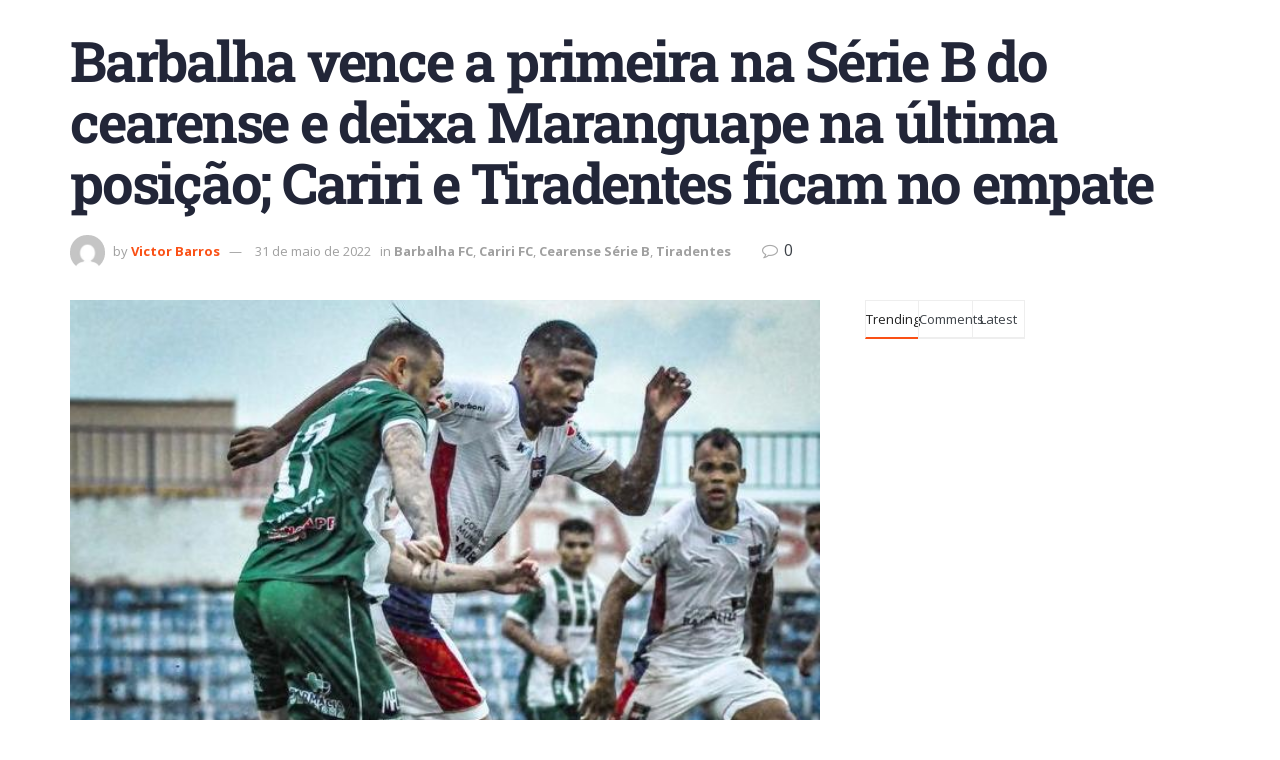

--- FILE ---
content_type: text/css
request_url: https://torcidak.com.br/wp-content/uploads/elementor/css/post-166.css?ver=1766198353
body_size: 30
content:
.elementor-166 .elementor-element.elementor-element-c0b870c{--display:flex;--flex-direction:row;--container-widget-width:calc( ( 1 - var( --container-widget-flex-grow ) ) * 100% );--container-widget-height:100%;--container-widget-flex-grow:1;--container-widget-align-self:stretch;--flex-wrap-mobile:wrap;--align-items:stretch;--gap:10px 10px;--row-gap:10px;--column-gap:10px;--padding-top:14px;--padding-bottom:14px;--padding-left:14px;--padding-right:14px;}.elementor-166 .elementor-element.elementor-element-c0b870c:not(.elementor-motion-effects-element-type-background), .elementor-166 .elementor-element.elementor-element-c0b870c > .elementor-motion-effects-container > .elementor-motion-effects-layer{background-color:#000000;}.elementor-166 .elementor-element.elementor-element-e869700{--display:flex;--justify-content:center;}.elementor-166 .elementor-element.elementor-element-0f475f0{--display:flex;--flex-direction:row;--container-widget-width:calc( ( 1 - var( --container-widget-flex-grow ) ) * 100% );--container-widget-height:100%;--container-widget-flex-grow:1;--container-widget-align-self:stretch;--flex-wrap-mobile:wrap;--align-items:stretch;--gap:10px 10px;--row-gap:10px;--column-gap:10px;}.elementor-166 .elementor-element.elementor-element-0f475f0:not(.elementor-motion-effects-element-type-background), .elementor-166 .elementor-element.elementor-element-0f475f0 > .elementor-motion-effects-container > .elementor-motion-effects-layer{background-color:#FB4F14;}.elementor-166 .elementor-element.elementor-element-c3843cb{--display:flex;}.elementor-widget-heading .elementor-heading-title{font-family:var( --e-global-typography-primary-font-family ), Sans-serif;font-weight:var( --e-global-typography-primary-font-weight );color:var( --e-global-color-primary );}.elementor-166 .elementor-element.elementor-element-8b45bba{text-align:center;}.elementor-166 .elementor-element.elementor-element-8b45bba .elementor-heading-title{font-family:"Roboto", Sans-serif;font-weight:500;color:#FFFFFF;}.elementor-widget .tippy-tooltip .tippy-content{text-align:center;}